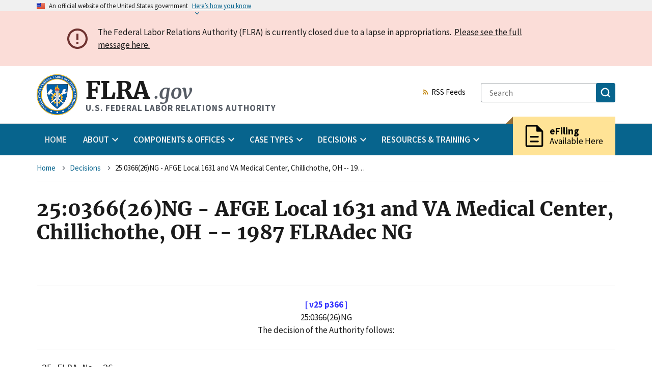

--- FILE ---
content_type: text/html; charset=UTF-8
request_url: https://www.flra.gov/decisions/v25/25-026.html
body_size: 52222
content:


<!DOCTYPE html>
<html lang="en" dir="ltr" prefix="og: https://ogp.me/ns#" class="no-js">
  <head>
    <meta charset="utf-8" />
<meta name="description" content="[ v25 p366 ] 25:0366(26)NG The decision of the Authority follows:" />
<link rel="canonical" href="https://www.flra.gov/decisions/v25/25-026.html" />
<link rel="icon" href="themes/custom/fbase/favicon.ico" />
<link rel="icon" sizes="16x16" href="/themes/custom/fbase/images/favicon/favicon-16x16.png" />
<link rel="icon" sizes="32x32" href="/themes/custom/fbase/images/favicon/favicon-32x32.png" />
<link rel="icon" sizes="96x96" href="/themes/custom/fbase/images/favicon/favicon-96x96.png" />
<link rel="icon" sizes="192x192" href="/themes/custom/fbase/images/favicon/android-icon-192x192.png" />
<link rel="apple-touch-icon" href="/themes/custom/fbase/images/favicon/apple-icon-60x60.png" />
<link rel="apple-touch-icon" sizes="72x72" href="/themes/custom/fbase/images/favicon/apple-icon-72x72.png" />
<link rel="apple-touch-icon" sizes="76x76" href="/themes/custom/fbase/images/favicon/apple-icon-76x76.png" />
<link rel="apple-touch-icon" sizes="114x114" href="/themes/custom/fbase/images/favicon/apple-icon-114x114.png" />
<link rel="apple-touch-icon" sizes="120x120" href="/themes/custom/fbase/images/favicon/apple-icon-120x120.png" />
<link rel="apple-touch-icon" sizes="144x144" href="/themes/custom/fbase/images/favicon/apple-icon-144x144.png" />
<link rel="apple-touch-icon" sizes="152x152" href="/themes/custom/fbase/images/favicon/apple-icon-152x152.png" />
<link rel="apple-touch-icon" sizes="180x180" href="/themes/custom/fbase/images/favicon/apple-icon-180x180.png" />
<meta property="og:site_name" content="U.S. FEDERAL LABOR RELATIONS AUTHORITY" />
<meta property="og:title" content="25:0366(26)NG - AFGE Local 1631 and VA Medical Center, Chillichothe, OH -- 1987 FLRAdec NG" />
<meta property="og:description" content="[ v25 p366 ] 25:0366(26)NG The decision of the Authority follows:" />
<meta name="MobileOptimized" content="width" />
<meta name="HandheldFriendly" content="true" />
<meta name="viewport" content="width=device-width, initial-scale=1.0" />

    <title>25:0366(26)NG - AFGE Local 1631 and VA Medical Center, Chillichothe, OH -- 1987 FLRAdec NG</title>
    <link rel="stylesheet" media="all" href="/core/modules/system/css/components/fieldgroup.module.css?t9u79n" />
<link rel="stylesheet" media="all" href="/core/modules/system/css/components/container-inline.module.css?t9u79n" />
<link rel="stylesheet" media="all" href="/core/modules/system/css/components/details.module.css?t9u79n" />
<link rel="stylesheet" media="all" href="/core/modules/system/css/components/item-list.module.css?t9u79n" />
<link rel="stylesheet" media="all" href="/core/modules/system/css/components/js.module.css?t9u79n" />
<link rel="stylesheet" media="all" href="/core/modules/system/css/components/nowrap.module.css?t9u79n" />
<link rel="stylesheet" media="all" href="/core/modules/system/css/components/position-container.module.css?t9u79n" />
<link rel="stylesheet" media="all" href="/core/modules/system/css/components/reset-appearance.module.css?t9u79n" />
<link rel="stylesheet" media="all" href="/core/modules/system/css/components/resize.module.css?t9u79n" />
<link rel="stylesheet" media="all" href="/core/modules/system/css/components/system-status-counter.css?t9u79n" />
<link rel="stylesheet" media="all" href="/core/modules/system/css/components/system-status-report-counters.css?t9u79n" />
<link rel="stylesheet" media="all" href="/core/modules/system/css/components/system-status-report-general-info.css?t9u79n" />
<link rel="stylesheet" media="all" href="/core/modules/system/css/components/tablesort.module.css?t9u79n" />
<link rel="stylesheet" media="all" href="//fonts.googleapis.com/icon?family=Material+Icons" />
<link rel="stylesheet" media="all" href="/modules/sitewide_alert/css/sitewide_alert.css?t9u79n" />
<link rel="stylesheet" media="all" href="/themes/custom/fbase/dist/css/back-to-top.css?t9u79n" />
<link rel="stylesheet" media="all" href="/themes/custom/fbase/dist/css/block.css?t9u79n" />
<link rel="stylesheet" media="all" href="/themes/custom/fbase/dist/css/breadcrumb.css?t9u79n" />
<link rel="stylesheet" media="all" href="/themes/custom/fbase/dist/css/styles.css?t9u79n" />
<link rel="stylesheet" media="all" href="/themes/custom/fbase/dist/css/icon-link.css?t9u79n" />
<link rel="stylesheet" media="all" href="/themes/custom/fbase/dist/css/rss-feed.css?t9u79n" />

    
  </head>
  <body  class="path-node not-front node-page node-page--node-type-flra-authority-decision" id="top--Qmmj3OBVaTk">
    
<div  class="c-skiplinks">
  <a href="#main" class="c-skiplinks__link u-visually-hidden u-focusable">Skip to main content</a>
</div>
    
      <div class="dialog-off-canvas-main-canvas" data-off-canvas-main-canvas>
    
<div  class="l-site-container">
    
      
<section  class="usa-banner" aria-label="Official government website">
  <div class="usa-accordion">  <header class="usa-banner__header">
    <div class="usa-banner__inner">
      <div class="grid-col-auto">
        <img class="usa-banner__header-flag" src="/themes/custom/fbase/dist/images/us_flag_small.png" alt="U.S. flag" />
      </div>
      <div class="grid-col-fill tablet:grid-col-auto">
        <p class="usa-banner__header-text"><span aria-hidden="true">An </span>official website of the United States government</p>
              <p class="usa-banner__header-action" aria-hidden="true">Here’s how you know</p></div>
        <button class="usa-accordion__button usa-banner__button" aria-expanded="false" aria-controls="gov-banner">
          <span class="usa-banner__button-text">Here’s how you know</span>
        </button>
          </div>
  </header>
      <div class="usa-banner__content usa-accordion__content" id="gov-banner">
      <div class="grid-row grid-gap-lg">
                  <div class="usa-banner__guidance tablet:grid-col-6">
            <img class="usa-banner__icon usa-media-block__img" src="/themes/custom/fbase/dist/images/icon-dot-gov.svg" alt="Dot gov">
            <div class="usa-media-block__body">
              <p>
                <strong>Official websites use .gov</strong>
                <br> A <strong>.gov</strong> website belongs to an official government organization in the United States.
              </p>
            </div>
          </div>
                  <div class="usa-banner__guidance tablet:grid-col-6">
            <img class="usa-banner__icon usa-media-block__img" src="/themes/custom/fbase/dist/images/icon-https.svg" alt="HTTPS">
            <div class="usa-media-block__body">
              <p>
                <strong>Secure .gov websites use HTTPS</strong>
                <br> A <strong>lock</strong> (<span class="icon-lock"><svg xmlns="http://www.w3.org/2000/svg" width="52" height="64" viewBox="0 0 52 64" class="usa-banner__lock-image" role="img" aria-labelledby="banner-lock-title banner-lock-description"><title id="banner-lock-title">Lock</title><desc id="banner-lock-description">A locked padlock</desc><path fill="#000000" fill-rule="evenodd" d="M26 0c10.493 0 19 8.507 19 19v9h3a4 4 0 0 1 4 4v28a4 4 0 0 1-4 4H4a4 4 0 0 1-4-4V32a4 4 0 0 1 4-4h3v-9C7 8.507 15.507 0 26 0zm0 8c-5.979 0-10.843 4.77-10.996 10.712L15 19v9h22v-9c0-6.075-4.925-11-11-11z"/></svg></span>) or <strong>https://</strong> means you’ve safely connected to the .gov website. Share sensitive information only on official, secure websites.
              </p>
            </div>
          </div>
              </div>
    </div>
  </div>
  </section>

    

<div  class="l-alerts">
          









  
  
    

  
      <div data-sitewide-alert role="banner"></div>
  
  
  

      </div>


  
<div class="usa-overlay"></div>
<header  class="usa-header usa-header--extended" role="banner">
            
<div  class="usa-navbar">
        

<div  id="block-fbase-branding" class="usa-logo">
      <a href="/" title="Home" rel="home">
      <img class="usa-logo__img" src="/themes/custom/fbase/logo.png" alt="Home" />
    </a>
    <em class="usa-logo__text">
    <a href="/" title="Home" aria-label="Home">
        FLRA<span>.gov</span>
    </a>

          <div class="usa-logo__slogan">
          U.S. FEDERAL LABOR RELATIONS AUTHORITY
      </div>
      </em>
</div>

      <button class="usa-menu-btn">Menu</button>
</div>

      

<nav  class="usa-nav" role="navigation" aria-label="Primary navigation">
  <div class="usa-nav__inner">  <button class="usa-nav__close">

<svg  class="c-icon" role="img"><title>Close</title><use href="/themes/custom/fbase/dist/images/sprite.svg#close"></use></svg></button>
            










  
  
    

  
            
<ul  data-region="navigation" class="c-menu c-menu--main usa-accordion">
  
                              
    
                        
        
    
    
    <li  class="c-menu__item">
              <a href="/" class="usa-nav__link c-menu__link" data-drupal-link-system-path="&lt;front&gt;">Home</a>
          </li>

  
                              
    
                                                        
                                                                                        
    
    
    <li  class="c-menu__item has-subnav is-expanded">
            
      <button  class="c-menu__link js-top-level has-subnav is-expanded usa-nav__link usa-accordion__button" aria-current="false" aria-expanded="false"><span>About</span></button>
      <ul  class="c-menu c-menu__subnav c-menu__dropdown-wrapper" hidden>
        <li  class="c-menu__item">
                              <a href="/about" class="c-menu__link c-menu__link--subheader" data-drupal-link-system-path="node/66159">About</a>
          <ul  class="c-menu">
      
    
    
    
    
    
    
    
    
    <li  class="c-menu__item">
              <a href="/about/introduction-flra" class="c-menu__link" aria-current="false" data-drupal-link-system-path="node/65917">Introduction to the FLRA</a>
      
          </li>
      
    
    
    
    
    
    
    
    
    <li  class="c-menu__item">
              <a href="/about/mission" class="c-menu__link" aria-current="false" data-drupal-link-system-path="node/65919">Mission</a>
      
          </li>
      
    
    
    
    
    
    
    
    
    <li  class="c-menu__item">
              <a href="/about/budget-performance" class="c-menu__link" aria-current="false" data-drupal-link-system-path="node/66079">Budget &amp; Performance</a>
      
          </li>
      
    
    
    
    
    
    
    
    
    <li  class="c-menu__item">
              <a href="/about/organizational-chart" class="c-menu__link" aria-current="false" data-drupal-link-system-path="node/66160">Organizational Chart</a>
      
          </li>
      
    
    
    
    
    
    
    
    
    <li  class="c-menu__item">
              <a href="/about/flra-leadership" class="c-menu__link" aria-current="false" data-drupal-link-system-path="node/66161">FLRA Leadership</a>
      
          </li>
      
    
    
    
    
    
    
    
    
    <li  class="c-menu__item">
              <a href="/press_releases" title="" class="c-menu__link" aria-current="false" data-drupal-link-system-path="node/79766">Press Releases</a>
      
          </li>
      
    
    
    
    
    
    
    
    
    <li  class="c-menu__item">
              <a href="/about/public-affairs" class="c-menu__link" aria-current="false" data-drupal-link-system-path="node/66156">Public Affairs</a>
      
          </li>
      
    
    
    
    
    
    
    
    
    <li  class="c-menu__item">
              <a href="https://www.usajobs.gov/Search/Results?a=AU00" title="" class="c-menu__link" aria-current="false">FLRA Job Postings</a>
      
          </li>
  </ul>
        </li>
              </ul>
          </li>

  
                              
    
                                                        
                            
    
    
    <li  class="c-menu__item has-subnav is-expanded">
            
      <button  class="c-menu__link js-top-level has-subnav is-expanded usa-nav__link usa-accordion__button" aria-current="false" aria-expanded="false"><span>Components &amp; Offices</span></button>
      <ul  class="c-menu c-menu__subnav c-menu__dropdown-wrapper" hidden>
        <li  class="c-menu__item">
                              <a href="/components-offices" class="c-menu__link c-menu__link--header" data-drupal-link-system-path="node/66162">Components &amp; Offices</a>
          <ul  class="c-menu c-menu__submenu-wrapper">
      
    
    
              
    
    
    
    
    
    <li  class="c-menu__item">
              <a href="/components-offices/components" title="" class="c-menu__link c-menu__link--subheader" aria-current="false" data-drupal-link-system-path="node/66163">Components</a>
      
              <ul  class="c-menu">
      
    
    
    
    
    
    
    
    
    <li  class="c-menu__item">
              <a href="/components-offices/components/authority" class="c-menu__link" aria-current="false" data-drupal-link-system-path="node/66064">The Authority</a>
      
          </li>
      
    
    
    
    
    
    
    
    
    <li  class="c-menu__item">
              <a href="/components-offices/components/office-general-counsel-ogc" class="c-menu__link" aria-current="false" data-drupal-link-system-path="node/66157">Office of the General Counsel</a>
      
          </li>
      
    
    
    
    
    
    
    
    
    <li  class="c-menu__item">
              <a href="/components-offices/components/federal-service-impasses-panel-fsip-or-panel" class="c-menu__link" aria-current="false" data-drupal-link-system-path="node/66010">The Federal Service Impasses Panel</a>
      
          </li>
  </ul>
          </li>
      
    
    
              
    
    
    
    
    
    <li  class="c-menu__item">
              <a href="/components-offices/offices" class="c-menu__link c-menu__link--subheader" aria-current="false" data-drupal-link-system-path="node/66164">Offices</a>
      
              <ul  class="c-menu">
      
    
    
    
    
    
    
    
    
    <li  class="c-menu__item">
              <a href="/components-offices/offices/office-administrative-law-judges" class="c-menu__link" aria-current="false" data-drupal-link-system-path="node/66088">Administrative Law Judges</a>
      
          </li>
      
    
    
    
    
    
    
    
    
    <li  class="c-menu__item">
              <a href="/components-offices/offices/office-case-intake-and-publication-cip" class="c-menu__link" aria-current="false" data-drupal-link-system-path="node/66076">Case Intake and Publication</a>
      
          </li>
      
    
    
    
    
    
    
    
    
    <li  class="c-menu__item">
              <a href="/components-offices/offices/office-executive-director" class="c-menu__link" aria-current="false" data-drupal-link-system-path="node/66070">The Executive Director</a>
      
          </li>
      
    
    
    
    
    
    
    
    
    <li  class="c-menu__item">
              <a href="/components-offices/offices/office-inspector-general" class="c-menu__link" aria-current="false" data-drupal-link-system-path="node/66144">Inspector General</a>
      
          </li>
      
    
    
    
    
    
    
    
    
    <li  class="c-menu__item">
              <a href="/components-offices/offices/legislative-and-public-affairs" class="c-menu__link" aria-current="false" data-drupal-link-system-path="node/78947">Legislative &amp; Public Affairs</a>
      
          </li>
      
    
    
    
    
    
    
    
    
    <li  class="c-menu__item">
              <a href="/components-offices/offices/office-solicitor" class="c-menu__link" aria-current="false" data-drupal-link-system-path="node/66120">The Solicitor</a>
      
          </li>
  </ul>
          </li>
  </ul>
        </li>
              </ul>
          </li>

  
                              
    
                                                        
                                                                              
    
    
    <li  class="c-menu__item has-subnav is-expanded">
            
      <button  class="c-menu__link js-top-level has-subnav is-expanded usa-nav__link usa-accordion__button" aria-current="false" aria-expanded="false"><span>Case Types</span></button>
      <ul  class="c-menu c-menu__subnav c-menu__dropdown-wrapper" hidden>
        <li  class="c-menu__item">
                              <a href="/cases" class="c-menu__link c-menu__link--subheader" data-drupal-link-system-path="node/65874">Case Types</a>
          <ul  class="c-menu">
      
    
    
    
    
    
    
    
    
    <li  class="c-menu__item">
              <a href="/cases/file-case" class="c-menu__link" aria-current="false" data-drupal-link-system-path="node/66127">File a Case</a>
      
          </li>
      
    
    
    
    
    
    
    
    
    <li  class="c-menu__item">
              <a href="/cases/unfair-labor-practice" class="c-menu__link" aria-current="false" data-drupal-link-system-path="node/66094">Unfair Labor Practice</a>
      
          </li>
      
    
    
    
    
    
    
    
    
    <li  class="c-menu__item">
              <a href="/cases/representation" class="c-menu__link" aria-current="false" data-drupal-link-system-path="node/66066">Representation</a>
      
          </li>
      
    
    
    
    
    
    
    
    
    <li  class="c-menu__item">
              <a href="/cases/arbitration" class="c-menu__link" aria-current="false" data-drupal-link-system-path="node/66065">Arbitration</a>
      
          </li>
      
    
    
    
    
    
    
    
    
    <li  class="c-menu__item">
              <a href="/cases/negotiability" class="c-menu__link" aria-current="false" data-drupal-link-system-path="node/66068">Negotiability</a>
      
          </li>
      
    
    
    
    
    
    
    
    
    <li  class="c-menu__item">
              <a href="/cases/negotiation-impasse" class="c-menu__link" aria-current="false" data-drupal-link-system-path="node/65816">Negotiation Impasse</a>
      
          </li>
      
    
    
    
    
    
    
    
    
    <li  class="c-menu__item">
              <a href="/cases/other-types" class="c-menu__link" aria-current="false" data-drupal-link-system-path="node/65436">Other Types</a>
      
          </li>
  </ul>
        </li>
              </ul>
          </li>

  
                              
    
                                                        
                                                                    
    
    
    <li  class="c-menu__item has-subnav is-expanded">
            
      <button  class="c-menu__link js-top-level has-subnav is-expanded usa-nav__link usa-accordion__button" aria-current="false" aria-expanded="false"><span>Decisions</span></button>
      <ul  class="c-menu c-menu__subnav c-menu__dropdown-wrapper" hidden>
        <li  class="c-menu__item">
                              <a href="/decisions" class="c-menu__link c-menu__link--subheader" data-drupal-link-system-path="node/66111">Decisions</a>
          <ul  class="c-menu">
      
    
    
    
    
    
    
    
    
    <li  class="c-menu__item">
              <a href="/decisions/authority-decisions" title="" class="c-menu__link" aria-current="false" data-drupal-link-system-path="node/79771">Authority Decisions</a>
      
          </li>
      
    
    
    
    
    
    
    
    
    <li  class="c-menu__item">
              <a href="/decisions/alj-decisions" title="" class="c-menu__link" aria-current="false" data-drupal-link-system-path="node/79776">Administrative Law Judges Decisions</a>
      
          </li>
      
    
    
    
    
    
    
    
    
    <li  class="c-menu__item">
              <a href="/decisions/fsip-decisions" title="" class="c-menu__link" aria-current="false" data-drupal-link-system-path="node/79781">Federal Service Impasses Panel Decisions</a>
      
          </li>
      
    
    
    
    
    
    
    
    
    <li  class="c-menu__item">
              <a href="/decisions/office-of-solicitor-decisions" title="" class="c-menu__link" aria-current="false" data-drupal-link-system-path="node/79786">Solicitor&#039;s Briefs and Court Decisions</a>
      
          </li>
      
    
    
    
    
    
    
    
    
    <li  class="c-menu__item">
              <a href="/decisions/archival-decisions-legislative-history-foreign-service-decisions" class="c-menu__link" aria-current="false" data-drupal-link-system-path="node/66174">Archival Decisions, Legislative History, &amp; Foreign Service Decisions</a>
      
          </li>
      
    
    
    
    
    
    
    
    
    <li  class="c-menu__item">
              <a href="/decisions/quarterly-digest-authority-decisions" class="c-menu__link" aria-current="false" data-drupal-link-system-path="node/78761">Quarterly Digest of Authority Decisions</a>
      
          </li>
  </ul>
        </li>
              </ul>
          </li>

  
                              
    
                                                        
                            
    
    
    <li  class="c-menu__item has-subnav is-expanded">
            
      <button  class="c-menu__link js-top-level has-subnav is-expanded usa-nav__link usa-accordion__button" aria-current="false" aria-expanded="false"><span>Resources &amp; Training</span></button>
      <ul  class="c-menu c-menu__subnav c-menu__dropdown-wrapper" hidden>
        <li  class="c-menu__item">
                              <a href="/resources-training" class="c-menu__link c-menu__link--header" data-drupal-link-system-path="node/66168">Resources &amp; Training</a>
          <ul  class="c-menu c-menu__submenu-wrapper">
      
    
    
              
    
    
    
    
    
    <li  class="c-menu__item">
              <a href="/resources-training/resources" class="c-menu__link c-menu__link--subheader" aria-current="false" data-drupal-link-system-path="node/66169">Resources</a>
      
              <ul  class="c-menu">
      
    
    
    
    
    
    
    
    
    <li  class="c-menu__item">
              <a href="/decisions/quarterly-digest-authority-decisions" title="" class="c-menu__link" aria-current="false" data-drupal-link-system-path="node/78761">Quarterly Digest of Authority Decisions</a>
      
          </li>
      
    
    
    
    
    
    
    
    
    <li  class="c-menu__item">
              <a href="/resources-training/resources/statute-regulations" class="c-menu__link" aria-current="false" data-drupal-link-system-path="node/65875">The Statute &amp; Regulations</a>
      
          </li>
      
    
    
    
    
    
    
    
    
    <li  class="c-menu__item">
              <a href="/resources-training/resources/information-case-type" class="c-menu__link" aria-current="false" data-drupal-link-system-path="node/77986">Information by Case Type</a>
      
          </li>
      
    
    
    
    
    
    
    
    
    <li  class="c-menu__item">
              <a href="/resources-training/resources/policy-statements" class="c-menu__link" aria-current="false" data-drupal-link-system-path="node/78777">Policy Statements</a>
      
          </li>
      
    
    
    
    
    
    
    
    
    <li  class="c-menu__item">
              <a href="/resources-training/resources/guides-manuals" class="c-menu__link" aria-current="false" data-drupal-link-system-path="node/66173">Guides &amp; Manuals</a>
      
          </li>
      
    
    
    
    
    
    
    
    
    <li  class="c-menu__item">
              <a href="/resources-training/resources/forms-checklists" class="c-menu__link" aria-current="false" data-drupal-link-system-path="node/66096">Forms &amp; Checklists</a>
      
          </li>
      
    
    
    
    
    
    
    
    
    <li  class="c-menu__item">
              <a href="/resources-training/resources/alternative-dispute-resolution" class="c-menu__link" aria-current="false" data-drupal-link-system-path="node/65997">Alternative Dispute Resolution</a>
      
          </li>
  </ul>
          </li>
      
    
    
              
    
    
    
    
    
    <li  class="c-menu__item">
              <a href="/resources-training/training" class="c-menu__link c-menu__link--subheader" aria-current="false" data-drupal-link-system-path="node/66113">Training</a>
      
              <ul  class="c-menu">
      
    
    
    
    
    
    
    
    
    <li  class="c-menu__item">
              <a href="/resources-training/training/upcoming-flra-training" class="c-menu__link" aria-current="false" data-drupal-link-system-path="node/78568">Upcoming FLRA Training</a>
      
          </li>
      
    
    
    
    
    
    
    
    
    <li  class="c-menu__item">
              <a href="/resources-training/training/training-contacts" class="c-menu__link" aria-current="false" data-drupal-link-system-path="node/66136">Training Contacts</a>
      
          </li>
      
    
    
    
    
    
    
    
    
    <li  class="c-menu__item">
              <a href="https://www.youtube.com/c/FederalLaborRelationsAuthority" title="" class="c-menu__link" aria-current="false">FLRA on YouTube</a>
      
          </li>
      
    
    
    
    
    
    
    
    
    <li  class="c-menu__item">
              <a href="/resources-training/training/course-materials" class="c-menu__link" aria-current="false" data-drupal-link-system-path="node/66199">Course Materials</a>
      
          </li>
      
    
    
    
    
    
    
    
    
    <li  class="c-menu__item">
              <a href="/resources-training/training/video-training" class="c-menu__link" aria-current="false" data-drupal-link-system-path="node/79123">Video Training</a>
      
          </li>
      
    
    
    
    
    
    
    
    
    <li  class="c-menu__item">
              <a href="/resources-training/training/customer-feedback" class="c-menu__link" aria-current="false" data-drupal-link-system-path="node/66198">Customer Feedback</a>
      
          </li>
  </ul>
          </li>
  </ul>
        </li>
              </ul>
          </li>

  </ul>



  
  
  
  



          <div class="usa-nav__secondary">
                              




        
  <a  class="c-icon-link c-rss-feed" href="/feeds"><svg  class="c-icon  c-icon-link__icon is-spaced-after" role="img"><use href="/themes/custom/fbase/dist/images/sprite.svg#rss_feed"></use></svg>RSS Feeds</a>

                            
<form  class="usa-search"  action="/search">
  <div role="search">
    <label class="usa-sr-only" for="">Search</label>
    <input class="usa-input" id="" type="search" name="keys" placeholder="Search">
    <button class="usa-button" type="submit">
      <span class="usa-sr-only">Search</span>
      <img src="/themes/custom/fbase/dist/images/usa-icons-bg/search.svg" class="usa-search__submit-icon" alt="Search">
    </button>
  </div>
</form>
            </div>

          <div class="efiling_wrapper">
      <a href="https://efile.flra.gov/representatives/sign_in" class="efiling" target="__blank">
            <div class="material-icons">description</div>
        <div class="efiling_content">
      <div class="heading">eFiling</div>
      <span>Available Here</span>
    </div>
      </a>
  </div>
          </div></nav>
      </header>

    

<div  class="l-breadcrumb">
          










  
  
    

  
              





<nav  aria-labelledby="breadcrumb-label--Sw6H1c-Acco" class="c-breadcrumb" role="navigation">
  <div class="l-constrain">
    <h2
       id="breadcrumb-label--Sw6H1c-Acco" class="c-breadcrumb__title  u-visually-hidden">Breadcrumb</h2>
    <ol class="c-breadcrumb__list">
              <li class="c-breadcrumb__item">
                      <a class="c-breadcrumb__link" href="/">Home</a>
          
            

<svg  class="c-icon  c-icon--pager is-spaced-before" role="img"><use href="/themes/custom/fbase/dist/images/sprite.svg#navigate_next"></use></svg>
        </li>
              <li class="c-breadcrumb__item">
                      <a class="c-breadcrumb__link" href="/decisions">Decisions</a>
          
            

<svg  class="c-icon  c-icon--pager is-spaced-before" role="img"><use href="/themes/custom/fbase/dist/images/sprite.svg#navigate_next"></use></svg>
        </li>
              <li class="c-breadcrumb__item">
                      <span aria-current="page">
              25:0366(26)NG - AFGE Local 1631 and VA Medical Center, Chillichothe, OH -- 1987 FLRAdec NG
            </span>
          
            

<svg  class="c-icon  c-icon--pager is-spaced-before" role="img"><use href="/themes/custom/fbase/dist/images/sprite.svg#navigate_next"></use></svg>
        </li>
          </ol>
  </div>
</nav>

  
  
  
  

      </div>


  

  

  <main id="main" class="c-main" role="main" tabindex="-1">
      
    

<div  class="l-content">
      <div >
          










  
  
    

  
            



  

  <div class="l-constrain">


<article  class="c-article">
  
      
<h1  class="c-page-title">25:0366(26)NG - AFGE Local 1631 and VA Medical Center, Chillichothe, OH -- 1987 FLRAdec NG</h1>
    

  
                  <div data-drupal-messages-fallback class="hidden"></div>







  <div  id="block-fbase-local-tasks" class="c-block">

      <div  class="l-constrain">
  
  
    

      <div  class="c-block__content">
  
      
  
      </div>
  
      </div>
  
  </div>


      
  
      



  <div  class="c-wysiwyg u-clearfix" data-wysiwyg>
      




<div  class="c-field c-field--name-body c-field--type-text-with-summary c-field--label-hidden">
  <div class="c-field__content"><div align="center">
 
 
 
 
 
 
 
 <br>
 </div>
 
 <hr>
 
 <div align="center">
 <p><b><font color="#3333FF"> [ v25 p366 ] </font></b>
 <br>25:0366(26)NG
 <br>
 The decision of the Authority follows:
 </p>
 <hr>
 </div>
 
 
 
 
 
 <pre>
 25 FLRA No. 26
 
 AMERICAN FEDERATION OF GOVERNMENT
 EMPLOYEES, AFO-CIO, LOCAL 1631
 Union
 
 and
 
 VETERANS ADMINISTRATION MEDICAL
 CENTER, CHILLICHOTHE, OHIO
 Agency
 
                                            Case No. 0-NG-1065
 
                DECISION AND ORDER ON NEGOTIABILITY ISSUES
 
    I.  Statement of the Case
 
    This case is before the Authority because of a negotiability appeal
 filed under section 7105(a)(2)(E) of the Federal Service
 Labor-Management Statute (the Statute) and concerns the negotiability of
 two provisions /1/ of a negotiated agreement which were disapproved by
 the Agency head pursuant to section 7114(c) of the Statute.
 
    II.  Background
 
    The Agency preliminarily asserts that Provision 1 is in conflict with
 Article 9, Section 1 of the Master Agreement between the parties which
 provides as follows:
 
          The parties agree that office space for the union could be
       useful in facilitating effective representation of unit employees.
        The provision of space for a union office is an appropriate
       subject for local negotiations.  The parties further agree that
       provision of office space will be given a high priority and that
       good faith efforts will be made to provide such space.  In the
       event that office space cannot be provided, management will
       bargain with the union over alternative arrangements in lieu of
       office space.
 
    The Agency concedes that Article 9, Section 1 of the Master Agreement
 permits bargaining on union office space.  However, the Agency argues
 that Provision 1 in this case goes beyond the terms of Article 9,
 Section 1 in that it requires the furnishing of space for a union
 office.  The record in this case fails to provide a basis for
 substantiating the Agency's assertion that Article 9, Section 1 of the
 parties' Master Agreement limits negotiations on the Provision 1.
 Further, to the extent that there are factual issues in dispute between
 the parties concerning the duty to bargain in the specific circumstances
 of this case, these issues may be raised in other appropriate
 proceedings.  See American Federation of Government Employees, AFL-CIO,
 Local 2736 and Department of the Air Force, Headquarters 379th Combat
 Support Group (SAC), Wurthsmith Air Force Base, Michigan, 14 FLRA 302,
 at 306 n. 6 (1984).
 
    III.  Provision 1
 
          Article VII, Section 1A
 
          The Employer agrees to make an office available for exclusive
       use by the Union.  Present office space will remain in use until
       either, (1) mutually agreeably alternative space can be found, or
       (2) medical center patient care needs require the use of present
       space.  In this event, management will notify the Union 90 days in
       advance.  Other approximately equivalent or mutually agreeably
       space will be made available at least 15 days prior to the time
       the Union is required to vacate the present office.
 
    IV.  Positions of the Parties
 
    On the merits, the Agency's sole contention is that the provision is
 nonnegotiable because it does not conform to the requirements for use of
 Government property set forth in various Comptroller General decisions.
 These decisions state the general principle that the head of a
 Government department or agency has authority to grant a private
 individual or business a revocable license to use Government property,
 subject to termination at any time at the will of the Government,
 provided that such use does not injure the property in question and
 services some purpose useful or beneficial to the Government itself.  44
 Comp. Gen. 824, 825 (June 24, 1965);  33 Comp. Gen. 36 (July 18, 1958);
 36 Comp. Gen. 561 (Feb. 4, 1957).  Specifically, the Agency asserts the
 Provision 1 is inconsistent with the Comptroller General decisions for
 the following reasons:
 
    (1) the 90-day advance notice of a decision to vacate office space is
 contrary to the requirement that use of office space by a private
 individual or business is subject to termination at any time at the will
 of the Government;
 
    (2) the necessity that the Union be provided comparable or mutually
 agreeably space at least 15 days prior to the time the Union is required
 to vacate its present office space is contrary to the requirement that
 there be a determination the use of the space serves some purpose useful
 or beneficial to the Government;  and
 
    (3) the provision fails to comply with the requirement that the use
 of the office space by the Union would not injure the property.
 
    The Union's position is that the provision concerns conditions of
 employment of unit employees, and, thus, is within the duty to bargain.
 
    V.  Analysis and Conclusion
 
    Provision 1 requires the Agency to provide office space for exclusive
 use by the Union.  The space would remain in use until either mutually
 agreeable alternative space is found or patient needs require the use of
 that space.  If either event occurs, the Agency would be required to
 notify the Union 90 days in advance and then provide available mutually
 agreeable office space at least 15 days prior to when the Union would be
 required to vacate their present office space.
 
    The Comptroller General decisions relied upon by the Agency are all
 based on the principle that any attempt to transfer title, ownership or
 control of Government property without compensation would violate
 Article IV Section 3, Clause 2 of the United States Constitution which
 reserves to Congress the power to dispose of Government property.
 However, it is well established that contracts with mandatory notice
 periods before a cancellation can be effected do not violate that
 principle.  See 22 Comp. Gen. 563 (1942).  Thus, we find that the 90 day
 notice period is not contrary to the requirement that use of office
 space by a private individual or business is subject to termination at
 any time at the will of the Government.
 
    Furthermore, the requirement that there be a determination that use
 of the office space serve some purpose useful or beneficial to the
 Government is not contrary to providing the Union with mutually
 agreeably space at least 15 days prior to the time the Union is required
 to vacate its present office space.  A determination as to whether a
 particular use is in the Government's interest is a matter within an
 agency's administrative discretion.  As such, an agency is obligated to
 bargain with respect to a particular matter affecting conditions of
 employment, so long as negotiation is not precluded on other grounds.
 See American Federation of Government Employees, AFL-CIO, National
 Council of Social Security Field Locals and Department of Health and
 Human Services, Social Security Administration, 24 FLRA No. 81 (1986)
 (Proposals 2-12).  In addition, it is well established that the use of
 office space by a union functioning as the exclusive representative of
 bargaining unit employees is a matter affecting conditions of
 employment.  See American Federation of Government Employees, Local 1626
 and General Services Administration, Region 5, 5 FLRC 615 (1977)
 (Proposal I requiring that office space be assigned to the union on a
 continuing basis found negotiable).
 
    Finally, there is no indication in the disputed provision that use of
 the office space by the Union would injure the property.  In this
 connection, the Authority notes instead that the Statute recognizes the
 benefit of providing upon request, customary and routine services and
 facilities to a Union if the services and facilities are also furnished
 on an impartial basis to other labor organizations having equivalent
 status.  /2/ In fact, under the Master Agreement,the parties "agree that
 office space for the union could be useful in facilitating effective
 representation of unit employees."
 
    Contrary to the Agency's additional contention, the provision does
 not preclude it from considering conditions at the time the decision to
 provide office space is made.  Further, the provision permits office
 space adjustments to be based on patient care needs.  Therefore, we
 conclude that Provision 1 is within the duty to bargain.
 
    VI.  Provision 2
 
          Article VII, Section 10
 
          Unscheduled overtime is one means for providing necessary
       coverage for unforeseen circumstances.  Overtime, whether
       scheduled or unscheduled, will be fairly and equitably assigned,
       first, to qualified volunteers, if available and/or time permits;
       or second, in the event no volunteers are available, fairly and
       equitably assigned to those available with the requisite skills,
       except that overtime should not be required of employees when it
       will impair their health or efficiency or cause extreme hardship
       to them.  (Only the underlined portion of the proposal is in
       dispute.)
 
    VII.  Positions of the Parties
 
    The Agency contends that Provision 2 is inconsistent with
 management's right to assign work under section 7106(a)(2)(B) of the
 Statute.  It argues that the provision requires the Agency to assign
 overtime work to volunteers.  In the event that there are no volunteers
 available, the provision places additional restrictions on the Agency's
 right to assign work.  Furthermore, according to the Agency, the
 disputed provision refers to any type of overtime assignment of work
 without any distinction as to whether it is an assignment to perform the
 type of work normally within the scope of an employee's duties or
 outside the employee's normal job responsibilities.
 
    The Union argues that the provision does not violate management's
 right to assign work but, instead, is a negotiable procedure under
 section 7106(b)(2) of the Statute.
 
    VIII.  Analysis and Conclusion
 
    Provision 2 is to the same as effect as Provision 2 in National
 Federation of Federal Employees, Local 1622 and U.S. Commissary, Fort
 Meade, Maryland, 16 FLRA 998 (1984).  Provision 2 in that case required
 that the employer would, upon request, relieve an employee from an
 overtime assignment if there was another qualified employee available
 and willing to work.  The Authority held that the provision did not
 interfere with management's rights pursuant to section 7106(a)(2)(A) and
 (B) of the Statute to assign employees and work, but instead constituted
 a negotiable procedure within the meaning of section 7106(b)(2).
 
    Contrary to the Agency's contention, there is nothing in the record
 which indicates that this provision would require management to assign
 work outside of an employee's normal job responsibilities.  Instead, the
 clear language of the disputed provision refers to "qualified"
 volunteers and requires other employees to have the requisite skills for
 the job.  If, in the Agency's judgment, a volunteer is not qualified and
 capable of performing the work, management would retain the right to
 assign overtime work to another employee which it determined had the
 requisite skills.  Consequently, based on U.S. Commissary, Fort Meade,
 Maryland and the cases cited in that decision, we conclude that
 Provision 2 is a negotiable procedure under section 7106(b)(2).
 
    We note that the Agency did not specifically address the last clause
 of the portion of Provision 2 in dispute which provides that "except
 that overtime should not be required of employees when it will impair
 their health or effeciency or cause extreme hardship to them." This
 clause, expressly provides that overtime should not be assigned in the
 circumstances described and does not actually prevent the Agency from
 assigning overtime in those circumstances.  Thus, since there is nothing
 in the express language of Provision 2 which indicates that management
 would be prevented from assigning overtime in the circumstances
 described and since the Agency has made no claim concerning this clause,
 we will interpret this portion of Provision 2 as being consistent with
 management's right to assign work under section 7106(a)(2)(B) of the
 Statute.
 
    IX.  Order
 
    Accordingly, the Agency must rescind its disapproval of the disputed
 provisions.  /3/
 
    Issued, Washington, D.C., January 29, 1987.
                                       /s/ Jerry L. Calhoun, Chairman
                                       /s/ Henry B. Frazier III, Member
                                       /s/ Jean McKee, Member
                                       FEDERAL LABOR RELATIONS AUTHORITY
 
 
                ---------------  FOOTNOTES$ ---------------
 
 
 
    (1) In its Statement of Position, the Agency withdrew its allegation
 of nonnegotiability on an additional provision.  Accordingly, as there
 is no longer an issue whether that provision is within the duty to
 bargain it will not be considered further.
 
    (2) Section 7116(a)(3) provides as follows:
 
          Section 7116.  Unfair labor practices
 
          (a) For the purpose of this chapter, it shall be an unfair
       labor practice for an agency --
 
          (3) to sponsor, control, or otherwise assist any labor
       organization, other than to furnish, upon request, customary and
       routine services and facilities if the services and facilities are
       also furnished on an impartial basis to other labor organizations
       having equivalent status(.)
 
    (3) In finding these provision within the duty to bargain, we make no
 judgment as to their merits. 
 
 
 </pre>
 <hr>
 
 <div align="center">
 
 
 
 
 
 
 
 
 
 
 <br>
 </div></div></div>

  </div>

  </article>


  </div>


  
  
  
  

          </div>
  </div>

  
  </main>

  
<footer  class="usa-footer usa-footer--slim" role="contentinfo">
      <div class="usa-footer__return-to-top grid-container">
      <a href="#">Return to top</a>
    </div>
    <div class="usa-footer__primary-section">
    <div class="usa-footer__primary-container grid-row">
      <div>
        <nav class="usa-footer__nav">
                









  
  
    

  
      


                                <ul  class="c-menu c-menu--footer">

        
                                            
                              
      
      
      <li  class="c-menu__item">
                              <a href="/" class="c-menu__link js-top-level" data-drupal-link-system-path="&lt;front&gt;">Home</a>
                        </li>
    
                                            
                              
      
      
      <li  class="c-menu__item">
                              <a href="/about" class="c-menu__link js-top-level" data-drupal-link-system-path="node/66159">About Us</a>
                        </li>
    
                                            
                              
      
      
      <li  class="c-menu__item">
                              <a href="/components-offices" class="c-menu__link js-top-level" data-drupal-link-system-path="node/66162">Components &amp; Offices</a>
                        </li>
    
                                            
                              
      
      
      <li  class="c-menu__item">
                              <a href="/cases" class="c-menu__link js-top-level" data-drupal-link-system-path="node/65874">Case Types</a>
                        </li>
    
                                            
                              
      
      
      <li  class="c-menu__item">
                              <a href="/decisions" class="c-menu__link js-top-level" data-drupal-link-system-path="node/66111">Decisions</a>
                        </li>
    
                                            
                              
      
      
      <li  class="c-menu__item">
                              <a href="/resources-training" class="c-menu__link js-top-level" data-drupal-link-system-path="node/66168">Resources &amp; Training</a>
                        </li>
    
                                            
                              
      
      
      <li  class="c-menu__item">
                              <a href="/contact" class="c-menu__link js-top-level" data-drupal-link-system-path="node/66121">Contact Us</a>
                        </li>
        </ul>
  

  
  
  


            </nav>
      </div>
    </div>
  </div>
  <div class="usa-footer__secondary-section">
    <div class="grid-container">
      <div class="grid-row">
              









  
  
    

  
      
<div  class="footer-branding">
      <a href="/flra-us-federal-labor-relations-authority" title="Home" rel="home">
      <img class="usa-logo__img" src="https://www.flra.gov/themes/custom/fbase/logo.png" alt="Home" />
    </a>
    <div class="site-name">
    <a href="/flra-us-federal-labor-relations-authority" title="Home" aria-label="Home">
      U.S. FEDERAL LABOR RELATIONS AUTHORITY
    </a>

          <div class="address">
        1400 K Street, NW<br/>Washington, DC 20424
      </div>
    
          <div class="phone">
        771-444-5801
      </div>
      </div>
</div>

<div class="efiling_wrapper">
      <a href="https://efile.flra.gov/representatives/sign_in" class="efiling" target="__blank">
            <div class="material-icons">description</div>
        <div class="efiling_content">
      <div class="heading">eFiling</div>
      <span>Available Here</span>
    </div>
      </a>
  </div>

  
  
  


          </div>
    </div>
  </div>
  <div class="usa-footer__tertiary-section">
    <div class="grid-container">
      <div class="grid-row grid-gap-2">
              









  
  
    

  
      


                                <ul  class="c-menu c-menu--footer-secondary-menu">

        
                                            
                              
      
      
      <li  class="c-menu__item">
                              <a href="/freedom-information-act-program" class="c-menu__link js-top-level" data-drupal-link-system-path="node/66060">FOIA</a>
                        </li>
    
                                            
                              
      
      
      <li  class="c-menu__item">
                              <a href="/components-offices/offices/office-inspector-general" class="c-menu__link js-top-level" data-drupal-link-system-path="node/66144">Inspector General</a>
                        </li>
    
                                            
                              
      
      
      <li  class="c-menu__item">
                              <a href="/no-fear-act-eeo" class="c-menu__link js-top-level" data-drupal-link-system-path="node/66129">No FEAR Act &amp; EEO</a>
                        </li>
    
                                            
                              
      
      
      <li  class="c-menu__item">
                              <a href="/system/files?file=webfm/FLRA%20Agency-wide/Public%20Affairs/2025%20FLRA%20Annual%20Whistleblower%20and%2014%20PPP%20Notice.pdf" class="c-menu__link js-top-level" data-drupal-link-query="{&quot;file&quot;:&quot;webfm\/FLRA Agency-wide\/Public Affairs\/2025 FLRA Annual Whistleblower and 14 PPP Notice.pdf&quot;}" data-drupal-link-system-path="system/files">Whistleblower Protection</a>
                        </li>
    
                                            
                              
      
      
      <li  class="c-menu__item">
                              <a href="/vulnerability-disclosure-policy" class="c-menu__link js-top-level" data-drupal-link-system-path="node/79095">Vulnerability Protection</a>
                        </li>
    
                                            
                              
      
      
      <li  class="c-menu__item">
                              <a href="/open-government" class="c-menu__link js-top-level" data-drupal-link-system-path="node/66074">OpenGov</a>
                        </li>
    
                                            
                              
      
      
      <li  class="c-menu__item">
                              <a href="/accessibility" class="c-menu__link js-top-level" data-drupal-link-system-path="node/79434">508 Compliance</a>
                        </li>
    
                                            
                              
      
      
      <li  class="c-menu__item">
                              <a href="/privacy" class="c-menu__link js-top-level" data-drupal-link-system-path="node/66124">Privacy Policy</a>
                        </li>
        </ul>
  

  
  
  


          </div>
    </div>
  </div>
</footer>

</div>

  </div>

    
          


<a href="#top--Qmmj3OBVaTk"  class="c-back-to-top" title="Back to top" aria-hidden="true" tabindex="-1">
  

<svg  class="c-icon  c-icon--back-to-top" role="img"><title>Back to top</title><use href="/themes/custom/fbase/dist/images/sprite.svg#arrow_upward"></use></svg></a>
        <script type="application/json" data-drupal-selector="drupal-settings-json">{"path":{"baseUrl":"\/","pathPrefix":"","currentPath":"node\/69284","currentPathIsAdmin":false,"isFront":false,"currentLanguage":"en"},"pluralDelimiter":"\u0003","suppressDeprecationErrors":true,"base":{"backToTopThreshold":"200","backToTopSmoothScroll":1,"imagePath":"\/themes\/custom\/fbase\/dist\/images"},"sitewideAlert":{"refreshInterval":15000,"automaticRefresh":false},"user":{"uid":0,"permissionsHash":"e0b4fa56dccbd0b210a42b8b14e54297718ee0e22ca605523756a6d7f10c0f20"}}</script>
<script src="/core/assets/vendor/jquery/jquery.min.js?v=3.7.1"></script>
<script src="/core/assets/vendor/once/once.min.js?v=1.0.1"></script>
<script src="/core/misc/drupalSettingsLoader.js?v=10.6.2"></script>
<script src="/core/misc/drupal.js?v=10.6.2"></script>
<script src="/core/misc/drupal.init.js?v=10.6.2"></script>
<script src="/themes/custom/fbase/dist/js/common.js?t9u79n"></script>
<script src="/themes/custom/fbase/dist/js/back-to-top.es6.js?t9u79n"></script>
<script src="/themes/custom/fbase/dist/js/universal.es6.js?t9u79n"></script>
<script src="/themes/custom/fbase/dist/js/html.es6.js?t9u79n"></script>
<script src="/themes/custom/fbase/dist/js/uswds-init.es6.js?t9u79n"></script>
<script src="/themes/custom/fbase/dist/js/uswds.es6.js?t9u79n"></script>
<script src="/themes/custom/fbase/lib/fontspy.min.js?t9u79n"></script>
<script src="/themes/custom/fbase/dist/js/wysiwyg.es6.js?t9u79n"></script>
<script src="/modules/sitewide_alert/js/init.js?v=10.6.2"></script>
<script src="/modules/uswds_ckeditor_integration/js/aftermarket/uswds_accordion.js?t9u79n"></script>

  </body>
</html>


--- FILE ---
content_type: application/javascript
request_url: https://www.flra.gov/themes/custom/fbase/dist/js/wysiwyg.es6.js?t9u79n
body_size: 1865
content:
!function(){"use strict";var e,n={89:function(e,n,r){var t=Drupal,o=r.n(t),a=once,i=r.n(a);o().behaviors.wysiwyg={attach(e){i()("wysiwyg","[data-wysiwyg]",e).forEach((e=>{e.querySelectorAll("[data-wysiwyg] table").forEach((e=>{const n=e.parentNode;if(!n.classList.contains("usa-table-container--scrollable")&&!e.classList.contains("not-scrollable")){const r=document.createElement("div");r.classList.add("usa-table-container--scrollable"),r.setAttribute("tabindex","0"),r.appendChild(e.cloneNode(!0)),n.replaceChild(r,e)}}));e.querySelectorAll('iframe[src*="youtube.com/embed"]').forEach((e=>{const n=document.createElement("div");n.classList.add("responsive-video"),e.parentNode.insertBefore(n,e),n.appendChild(e)}))}))}}}},r={};function t(e){var o=r[e];if(void 0!==o)return o.exports;var a=r[e]={exports:{}};return n[e](a,a.exports,t),a.exports}t.m=n,e=[],t.O=function(n,r,o,a){if(!r){var i=1/0;for(u=0;u<e.length;u++){r=e[u][0],o=e[u][1],a=e[u][2];for(var c=!0,s=0;s<r.length;s++)(!1&a||i>=a)&&Object.keys(t.O).every((function(e){return t.O[e](r[s])}))?r.splice(s--,1):(c=!1,a<i&&(i=a));if(c){e.splice(u--,1);var l=o();void 0!==l&&(n=l)}}return n}a=a||0;for(var u=e.length;u>0&&e[u-1][2]>a;u--)e[u]=e[u-1];e[u]=[r,o,a]},t.n=function(e){var n=e&&e.__esModule?function(){return e.default}:function(){return e};return t.d(n,{a:n}),n},t.d=function(e,n){for(var r in n)t.o(n,r)&&!t.o(e,r)&&Object.defineProperty(e,r,{enumerable:!0,get:n[r]})},t.o=function(e,n){return Object.prototype.hasOwnProperty.call(e,n)},function(){var e={4994:0};t.O.j=function(n){return 0===e[n]};var n=function(n,r){var o,a,i=r[0],c=r[1],s=r[2],l=0;if(i.some((function(n){return 0!==e[n]}))){for(o in c)t.o(c,o)&&(t.m[o]=c[o]);if(s)var u=s(t)}for(n&&n(r);l<i.length;l++)a=i[l],t.o(e,a)&&e[a]&&e[a][0](),e[a]=0;return t.O(u)},r=self.webpackChunkfbase=self.webpackChunkfbase||[];r.forEach(n.bind(null,0)),r.push=n.bind(null,r.push.bind(r))}();var o=t.O(void 0,[9523],(function(){return t(89)}));o=t.O(o)}();